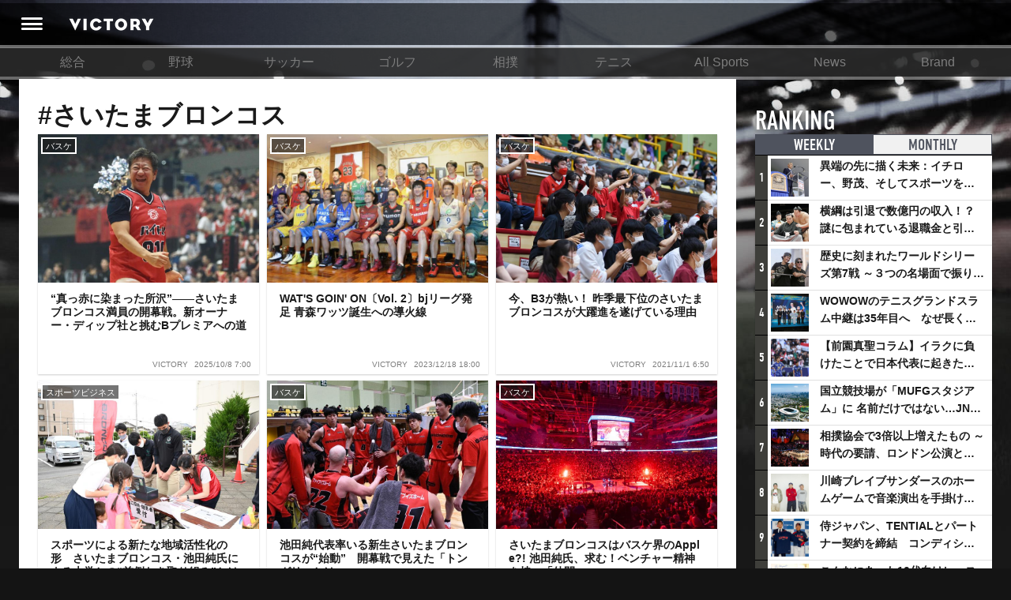

--- FILE ---
content_type: text/html; charset=utf-8
request_url: https://victorysportsnews.com/tags/3038
body_size: 12453
content:









<!DOCTYPE html>
<html lang="ja">
  <head>
    <!-- Google tag (gtag.js) -->
    <script async src="https://www.googletagmanager.com/gtag/js?id=G-R2B1DKP80L"></script>
    <script>
          window.dataLayer = window.dataLayer || [];
          function gtag(){dataLayer.push(arguments);}
          gtag('js', new Date());
          gtag('config', 'G-R2B1DKP80L');
          gtag('config', 'UA-89957035-1');
    </script>

    <script async src="//pagead2.googlesyndication.com/pagead/js/adsbygoogle.js"></script>
    <script>
            (adsbygoogle = window.adsbygoogle || []).push({
                google_ad_client: "ca-pub-8105881479443843",
                enable_page_level_ads: true
            });
    </script>
    <meta charset="utf-8">
    <meta http-equiv="X-UA-Compatible" content="IE=edge">
    <link rel="shortcut icon" href="/assets/dc0ebed6befd85a0f8536e73ccff71f2-favicon.ico">
    <meta name="viewport" content="width=device-width, initial-scale=1.0, minimum-scale=1.0, maximum-scale=1.0, user-scalable=no">
    
    <title>#さいたまブロンコス | VICTORY</title>
    <meta name="description" content="">

    <meta property="og:title" content="VICTORY">
    <meta property="og:type" content="website">
    <meta property="og:url" content="https://victorysportsnews.com/">
    <meta property="og:site_name" content="VICTORY ALL SPORTS NEWS">
    <meta property="og:description" content="新たな視点を提供するスポーツメディア「VICTORY」">
    <meta property="og:image" content="https://victorysportsnews.com/assets/images/common/f1d89c5b118d46fd0d787b00d7e5025b-ogp.jpg">
    <meta property="og:image:height" content="630">
    <meta property="og:image:width" content="1200">
    <meta property="fb:app_id" content="">
    <meta property="og:locale" content="ja_JP">

    <meta name="twitter:card" content="summary_large_image">
    <meta name="twitter:title" content="VICTORY">
    <meta name="twitter:description" content="新たな視点を提供するスポーツメディア「VICTORY」">
    <meta name="twitter:url" content="https://victorysportsnews.com/">
    <meta name="twitter:image:src" content="https://victorysportsnews.com/assets/images/common/f1d89c5b118d46fd0d787b00d7e5025b-ogp.jpg">
    <meta name="twitter:site" content="https://victorysportsnews.com/">
    <meta name="twitter:creator" content="">


    <link rel="stylesheet" href="/assets/css/f6244d0308e50290638b33a7d1b9946a-sanitize.css">
    <link rel="stylesheet" href="/assets/css/aca4af36985989487d773cf3c56cb6ee-main.css" media="screen">
    <!-- Twitter universal website tag code -->
    <script>
    !function(e,t,n,s,u,a){e.twq||(s=e.twq=function(){s.exe?s.exe.apply(s,arguments):s.queue.push(arguments);
    },s.version='1.1',s.queue=[],u=t.createElement(n),u.async=!0,u.src='//static.ads-twitter.com/uwt.js',
    a=t.getElementsByTagName(n)[0],a.parentNode.insertBefore(u,a))}(window,document,'script');
    // Insert Twitter Pixel ID and Standard Event data below
    twq('init','ny39z');
    twq('track','PageView');
    </script>
    <!-- End Twitter universal website tag code -->
  </head>
  <body>
    <div class="wrapper">
        



<header>
    <div class="header-inner">
        <a class="header-menu" href=""><i class="header-icon icon-header_menu"></i></a>
        <h1 alt="VICTORY"><a class="header-logo" href="/"></a></h1>
        <ul class="header-right-block">
            
                
                
                
            
        </ul>
    </div>
</header>
<nav class="grand-menu">
    <ul class="grand-menu-nav">
    
        
            <li class="grand-menu-nav-item"><a href="/">総合</a></li>
        
    
        
            <li class="grand-menu-nav-item"><a href="/categories/3">野球</a></li>
        
    
        
            <li class="grand-menu-nav-item"><a href="/categories/4">サッカー</a></li>
        
    
        
            <li class="grand-menu-nav-item"><a href="/categories/6">ゴルフ</a></li>
        
    
        
            <li class="grand-menu-nav-item"><a href="/categories/16">相撲</a></li>
        
    
        
            <li class="grand-menu-nav-item"><a href="/categories/7">テニス</a></li>
        
    
        
            <li class="grand-menu-nav-item"><a href="/categories/8">All Sports</a></li>
        
    
        
            <li class="grand-menu-nav-item"><a href="/categories/14">News</a></li>
        
    
        
            <li class="grand-menu-nav-item"><a href="/categories/15">Brand</a></li>
        
    
    </ul>
</nav>

        <div class="content-wrapper">
            <div class="main-column">
    <div class="article-list-page">
        <section>
            <h1 class="section-title">#さいたまブロンコス</h1>
            <h2 class="section-title"></h2>
            <ul>
            
                
                    





<li class="link-card sp-left-pc-top">
    <a class="link-card-inner" href="/articles/9067">
        <span class="link-card-image" style="background-image: url(https://s3-ap-northeast-1.amazonaws.com/vsn-p/resize_contents/9067/ec816287dec818e81a6d52fd62df1704cda814d8a76803cdadff7f9b0ab11532.jpeg)">
            <span class="article-category">バスケ</span>
            <!-- <div class="meta">
              <div class="likes likes-count">40</div>
            </div> -->
        </span>
        <span class="link-card-body">
            <h3 class="link-card-heading">“真っ赤に染まった所沢”――さいたまブロンコス満員の開幕戦。新オーナー・ディップ社と挑むBプレミアへの道</h3>

            <div class="meta">
                <span class="source">VICTORY</span>
                <time>2025/10/8 7:00</time>
            </div>
        </span>
    </a>
</li>

                
                    





<li class="link-card sp-left-pc-top">
    <a class="link-card-inner" href="/articles/8732">
        <span class="link-card-image" style="background-image: url(https://s3-ap-northeast-1.amazonaws.com/vsn-p/resize_contents/8732/811d1d362aa8e9910a8a8142a9ac8821ccf5218deb0e939cd98b078203e81e07.jpg)">
            <span class="article-category">バスケ</span>
            <!-- <div class="meta">
              <div class="likes likes-count">74</div>
            </div> -->
        </span>
        <span class="link-card-body">
            <h3 class="link-card-heading">WAT&#x27;S GOIN&#x27; ON〔Vol. 2〕bjリーグ発足 青森ワッツ誕生への導火線</h3>

            <div class="meta">
                <span class="source">VICTORY</span>
                <time>2023/12/18 18:00</time>
            </div>
        </span>
    </a>
</li>

                
                    





<li class="link-card sp-left-pc-top">
    <a class="link-card-inner" href="/articles/8172">
        <span class="link-card-image" style="background-image: url(https://s3-ap-northeast-1.amazonaws.com/vsn-p/resize_contents/8172/7f18e151644536cbc99c09e5e9a34032c092db3a64152a81b5d879353ed255d0.jpg)">
            <span class="article-category">バスケ</span>
            <!-- <div class="meta">
              <div class="likes likes-count">149</div>
            </div> -->
        </span>
        <span class="link-card-body">
            <h3 class="link-card-heading">今、B3が熱い！ 昨季最下位のさいたまブロンコスが大躍進を遂げている理由</h3>

            <div class="meta">
                <span class="source">VICTORY</span>
                <time>2021/11/1 6:50</time>
            </div>
        </span>
    </a>
</li>

                
                    





<li class="link-card sp-left-pc-top">
    <a class="link-card-inner" href="/articles/8049">
        <span class="link-card-image" style="background-image: url(https://s3-ap-northeast-1.amazonaws.com/vsn-p/resize_contents/8049/b2696cd1eb9ab212382693270bf04516c0a032f4b5bc83e9b84e82c7e14371ee.jpg)">
            <span class="article-category">スポーツビジネス</span>
            <!-- <div class="meta">
              <div class="likes likes-count">162</div>
            </div> -->
        </span>
        <span class="link-card-body">
            <h3 class="link-card-heading">スポーツによる新たな地域活性化の形　さいたまブロンコス・池田純氏による大学との“前例なき取り組み”とは</h3>

            <div class="meta">
                <span class="source">VICTORY</span>
                <time>2021/5/21 7:00</time>
            </div>
        </span>
    </a>
</li>

                
                    





<li class="link-card sp-left-pc-top">
    <a class="link-card-inner" href="/articles/7929">
        <span class="link-card-image" style="background-image: url(https://s3-ap-northeast-1.amazonaws.com/vsn-p/resize_contents/7929/1d66b0b78b56216b2e752ec80939da1743234f521e44e0754729efd900a314c6.jpg)">
            <span class="article-category">バスケ</span>
            <!-- <div class="meta">
              <div class="likes likes-count">90</div>
            </div> -->
        </span>
        <span class="link-card-body">
            <h3 class="link-card-heading">池田純代表率いる新生さいたまブロンコスが“始動”　開幕戦で見えた「トンガリ」とは</h3>

            <div class="meta">
                <span class="source">VICTORY</span>
                <time>2021/1/29 6:50</time>
            </div>
        </span>
    </a>
</li>

                
                    





<li class="link-card sp-left-pc-top">
    <a class="link-card-inner" href="/articles/7811">
        <span class="link-card-image" style="background-image: url(https://s3-ap-northeast-1.amazonaws.com/vsn-p/resize_contents/7811/5aa5c0fe341a9945db37019c0a5ec66421db7de1176ec84efad7b548950a3ab7.jpg)">
            <span class="article-category">バスケ</span>
            <!-- <div class="meta">
              <div class="likes likes-count">120</div>
            </div> -->
        </span>
        <span class="link-card-body">
            <h3 class="link-card-heading">さいたまブロンコスはバスケ界のApple?! 池田純氏、求む！ベンチャー精神を持つ「仲間」</h3>

            <div class="meta">
                <span class="source">VICTORY</span>
                <time>2020/10/21 7:00</time>
            </div>
        </span>
    </a>
</li>

                
                    





<li class="link-card sp-left-pc-top">
    <a class="link-card-inner" href="/articles/7810">
        <span class="link-card-image" style="background-image: url(https://s3-ap-northeast-1.amazonaws.com/vsn-p/resize_contents/7810/7b384fe067ee37fa6a4cf6dc4f4fdf56ac82a02017e36891e0673c8312980f3b.png)">
            <span class="article-category">バスケ</span>
            <!-- <div class="meta">
              <div class="likes likes-count">160</div>
            </div> -->
        </span>
        <span class="link-card-body">
            <h3 class="link-card-heading">【求人情報】B3さいたまブロンコス（営業・運営）</h3>

            <div class="meta">
                <span class="source">VICTORY</span>
                <time>2020/10/21 7:00</time>
            </div>
        </span>
    </a>
</li>

                
                    





<li class="link-card sp-left-pc-top">
    <a class="link-card-inner" href="/articles/7808">
        <span class="link-card-image" style="background-image: url(https://s3-ap-northeast-1.amazonaws.com/vsn-p/resize_contents/7808/ff3f02d2307f30d337058c68bb0a13081b0c02e0ee4a5f7d97aa4b9e02df9586.jpg)">
            <span class="article-category">バスケットボール</span>
            <!-- <div class="meta">
              <div class="likes likes-count">110</div>
            </div> -->
        </span>
        <span class="link-card-body">
            <h3 class="link-card-heading">バスケ界のレジェンド、折茂武彦が語る　“レバンガ北海道”再建への道のり</h3>

            <div class="meta">
                <span class="source">VICTORY</span>
                <time>2020/10/20 17:00</time>
            </div>
        </span>
    </a>
</li>

                
                    





<li class="link-card sp-left-pc-top">
    <a class="link-card-inner" href="/articles/7787">
        <span class="link-card-image" style="background-image: url(https://s3-ap-northeast-1.amazonaws.com/vsn-p/resize_contents/7787/d6df39a8f92a4da245ca0c30d970efc87d3d75e9969d71f2902bb51dd52c814b.jpg)">
            <span class="article-category">オールスポーツ</span>
            <!-- <div class="meta">
              <div class="likes likes-count">103</div>
            </div> -->
        </span>
        <span class="link-card-body">
            <h3 class="link-card-heading">VICTORY スポーツ選手が喜ぶアスリート飯　第8回『ごぼうシェイク』</h3>

            <div class="meta">
                <span class="source">VICTORY</span>
                <time>2020/9/16 17:00</time>
            </div>
        </span>
    </a>
</li>

                
                    





<li class="link-card sp-left-pc-top">
    <a class="link-card-inner" href="/articles/7784">
        <span class="link-card-image" style="background-image: url(https://s3-ap-northeast-1.amazonaws.com/vsn-p/resize_contents/7784/e54823aa1ea316c47faf1ff6ab31451494ecb60f79241c47f8831d97f4bd6b2d.jpg)">
            <span class="article-category">卓球</span>
            <!-- <div class="meta">
              <div class="likes likes-count">119</div>
            </div> -->
        </span>
        <span class="link-card-body">
            <h3 class="link-card-heading">VICTORY スポーツ選手が喜ぶアスリート飯　第7回 松下浩二氏が愛する『CoCo壱番屋のカレー』</h3>

            <div class="meta">
                <span class="source">VICTORY</span>
                <time>2020/9/11 7:10</time>
            </div>
        </span>
    </a>
</li>

                
                    





<li class="link-card sp-left-pc-top">
    <a class="link-card-inner" href="/articles/7782">
        <span class="link-card-image" style="background-image: url(https://s3-ap-northeast-1.amazonaws.com/vsn-p/resize_contents/7782/6cced996397b55e9e97c95df8c9f9cc4da4d5795596d9d0d165cb57d663f6d20.jpg)">
            <span class="article-category">オールスポーツ</span>
            <!-- <div class="meta">
              <div class="likes likes-count">222</div>
            </div> -->
        </span>
        <span class="link-card-body">
            <h3 class="link-card-heading">VICTORY スポーツ選手が喜ぶアスリート飯　第6回 『ネバネバ丼』</h3>

            <div class="meta">
                <span class="source">VICTORY</span>
                <time>2020/9/9 17:00</time>
            </div>
        </span>
    </a>
</li>

                
                    





<li class="link-card sp-left-pc-top">
    <a class="link-card-inner" href="/articles/7762">
        <span class="link-card-image" style="background-image: url(https://s3-ap-northeast-1.amazonaws.com/vsn-p/resize_contents/7762/74a9edbbd1f7bb17f5d963c2d21faacc420ec908457ca206fb8a7aa6b928afff.jpg)">
            <span class="article-category">オールスポーツ</span>
            <!-- <div class="meta">
              <div class="likes likes-count">61</div>
            </div> -->
        </span>
        <span class="link-card-body">
            <h3 class="link-card-heading">スポーツを心から楽しむことができない…。そんな「特別な夏」をどう乗り切るか？</h3>

            <div class="meta">
                <span class="source">VICTORY</span>
                <time>2020/8/18 17:10</time>
            </div>
        </span>
    </a>
</li>

                
                    





<li class="link-card sp-left-pc-top">
    <a class="link-card-inner" href="/articles/7751">
        <span class="link-card-image" style="background-image: url(https://s3-ap-northeast-1.amazonaws.com/vsn-p/resize_contents/7751/5e113cee515dc420253fdcf1853d4ddb238097c850b2010b2c601eab5676f053.jpg)">
            <span class="article-category">バスケ</span>
            <!-- <div class="meta">
              <div class="likes likes-count">169</div>
            </div> -->
        </span>
        <span class="link-card-body">
            <h3 class="link-card-heading"> B2群馬社長からB3バイスチェアマンに転身した理由 さいたまブロンコス・北川裕崇氏インタビュー</h3>

            <div class="meta">
                <span class="source">VICTORY</span>
                <time>2020/8/3 7:00</time>
            </div>
        </span>
    </a>
</li>

                
                    





<li class="link-card sp-left-pc-top">
    <a class="link-card-inner" href="/articles/7740">
        <span class="link-card-image" style="background-image: url(https://s3-ap-northeast-1.amazonaws.com/vsn-p/resize_contents/7740/2cdacdf87dec8fab4b252b81269106926c6aaa3133f033011ad026a656d57599.jpg)">
            <span class="article-category">野球</span>
            <!-- <div class="meta">
              <div class="likes likes-count">81</div>
            </div> -->
        </span>
        <span class="link-card-body">
            <h3 class="link-card-heading">VICTORY スポーツ選手が喜ぶアスリート飯　第4回『サムギョプサル』</h3>

            <div class="meta">
                <span class="source">VICTORY</span>
                <time>2020/7/24 8:00</time>
            </div>
        </span>
    </a>
</li>

                
                    





<li class="link-card sp-left-pc-top">
    <a class="link-card-inner" href="/articles/7732">
        <span class="link-card-image" style="background-image: url(https://s3-ap-northeast-1.amazonaws.com/vsn-p/resize_contents/7732/8788bd7c89394c4aa27310e5c5dafdc6a0cd2a572b714e385c1f2c8d9e878660.jpg)">
            <span class="article-category">バスケットボール</span>
            <!-- <div class="meta">
              <div class="likes likes-count">180</div>
            </div> -->
        </span>
        <span class="link-card-body">
            <h3 class="link-card-heading">B2群馬の立役者である前社長が異例の転身！ B3さいたまブロンコスの新バイスチェアマンに就任</h3>

            <div class="meta">
                <span class="source">VICTORY</span>
                <time>2020/7/14 17:30</time>
            </div>
        </span>
    </a>
</li>

                
                    





<li class="link-card sp-left-pc-top">
    <a class="link-card-inner" href="/articles/7729">
        <span class="link-card-image" style="background-image: url(https://s3-ap-northeast-1.amazonaws.com/vsn-p/resize_contents/7729/0a3151a453e80001066a86801d5a3605af417aa0a20feca75b0d9d8c7347b0c8.jpg)">
            <span class="article-category">バスケットボール</span>
            <!-- <div class="meta">
              <div class="likes likes-count">148</div>
            </div> -->
        </span>
        <span class="link-card-body">
            <h3 class="link-card-heading">B3・さいたまブロンコスのロゴはなぜグリーンから赤へと変わったのか？</h3>

            <div class="meta">
                <span class="source">VICTORY</span>
                <time>2020/7/8 17:30</time>
            </div>
        </span>
    </a>
</li>

                
                    





<li class="link-card sp-left-pc-top">
    <a class="link-card-inner" href="/articles/7723">
        <span class="link-card-image" style="background-image: url(https://s3-ap-northeast-1.amazonaws.com/vsn-p/resize_contents/7723/7e91292bc561f7c9351406e1bbf3a3e0a78fa32a264a1ffdd25951efc99d412b.jpg)">
            <span class="article-category">バスケットボール</span>
            <!-- <div class="meta">
              <div class="likes likes-count">95</div>
            </div> -->
        </span>
        <span class="link-card-body">
            <h3 class="link-card-heading">さいたまブロンコスが挑む選手との新たな契約の形・その2 「選手兼アカデミーコーチ兼営業マン 田中良拓」</h3>

            <div class="meta">
                <span class="source">VICTORY</span>
                <time>2020/7/2 7:00</time>
            </div>
        </span>
    </a>
</li>

                
            
            </ul>
            <div class="clearfix"></div>
            <nav class="pagination-wrapper">
                
                
                    <a class="pager pager-link pager-previous disable"><i class="icon-arrow_left"></i></a>
                
                
                    
                        <li class="pager active"><a class="pager-link">1</a></li>
                    
                
                
                    <a class="pager pager-link pager-next disable"><i class="icon-arrow_right"></i></a>
                
                
            </nav>
        </section>
    </div>

</div>
            <div class="sub-column">
<div class="sub-column-top"></div>
<div class="sub-column-middle">
  
  

<section class="ranking-in-sub">
    <h2>RANKING <span class="title-annotation">記事ランキング</span></h2>
    <ul class="ranking-tabs">
        
        <li class="tab-item ranking-tab-item active"><a href="#ranking-weekly">WEEKLY</a></li>
        <li class="tab-item ranking-tab-item"><a href="#ranking-monthly">MONTHLY</a></li>
    </ul>
    
    <ul class="ranking-items active" id="ranking-weekly">
            
            <li class="link-card left-image">
                <span class="ranking-icon">1</span>
                <a class="link-card-inner" href="/articles/9057">
                    <span class="link-card-image" style="background-image: url(https://s3-ap-northeast-1.amazonaws.com/vsn-p/resize_contents/9057/6051bd4ae7743207203dd5549f000b392c3ea3b11d1a8b4b4052964b4a6dc268.jpg)"></span>
                    <span class="link-card-body">
                        <h3 class="link-card-heading">異端の先に描く未来：イチロー、野茂、そしてスポーツを支える科学界の挑戦</h3>
                    </span>
                </a>
            </li>
        
            <li class="link-card left-image">
                <span class="ranking-icon">2</span>
                <a class="link-card-inner" href="/articles/7327">
                    <span class="link-card-image" style="background-image: url(https://s3-ap-northeast-1.amazonaws.com/vsn-p/resize_contents/7327/e71d445e61d91472c6cdaf1fb7b549a5311a979b9755a0510df112d441cf2741.jpg)"></span>
                    <span class="link-card-body">
                        <h3 class="link-card-heading">横綱は引退で数億円の収入！？謎に包まれている退職金と引退相撲興行</h3>
                    </span>
                </a>
            </li>
        
            <li class="link-card left-image">
                <span class="ranking-icon">3</span>
                <a class="link-card-inner" href="/articles/9083">
                    <span class="link-card-image" style="background-image: url(https://s3-ap-northeast-1.amazonaws.com/vsn-p/resize_contents/9083/ed490b91800cf236f0a62885f63c3b67d11a9e9b9178c64b8acbc09e75dff252.jpg)"></span>
                    <span class="link-card-body">
                        <h3 class="link-card-heading">歴史に刻まれたワールドシリーズ第7戦 ～３つの名場面で振り返る～</h3>
                    </span>
                </a>
            </li>
        
            <li class="link-card left-image">
                <span class="ranking-icon">4</span>
                <a class="link-card-inner" href="/articles/9082">
                    <span class="link-card-image" style="background-image: url(https://s3-ap-northeast-1.amazonaws.com/vsn-p/resize_contents/9082/6975aa14befb2ae68d953ca9a799db406bb78b049ed9a8e081e14dc3aaee0c38.jpeg)"></span>
                    <span class="link-card-body">
                        <h3 class="link-card-heading">WOWOWのテニスグランドスラム中継は35年目へ　なぜ長く続けてこられたのか？そして今後の課題は？</h3>
                    </span>
                </a>
            </li>
        
            <li class="link-card left-image">
                <span class="ranking-icon">5</span>
                <a class="link-card-inner" href="/articles/8776">
                    <span class="link-card-image" style="background-image: url(https://s3-ap-northeast-1.amazonaws.com/vsn-p/resize_contents/8776/bbd66344d520765f639b383289e62e64fd2d8de55850398c3252f8d6e523eff2.jpg)"></span>
                    <span class="link-card-body">
                        <h3 class="link-card-heading">【前園真聖コラム】イラクに負けたことで日本代表に起きたプラスとは</h3>
                    </span>
                </a>
            </li>
        
            <li class="link-card left-image">
                <span class="ranking-icon">6</span>
                <a class="link-card-inner" href="/articles/9079">
                    <span class="link-card-image" style="background-image: url(https://s3-ap-northeast-1.amazonaws.com/vsn-p/resize_contents/9079/47c671fcf80746abdea15fc2f9ec84da766cd7ca3b8e33f9864db32e472ce08c.jpeg)"></span>
                    <span class="link-card-body">
                        <h3 class="link-card-heading">国立競技場が「MUFGスタジアム」に 名前だけではない…JNSEとMUFGが“共創”し描く地域活性化・社会価値創造の近未来図とは</h3>
                    </span>
                </a>
            </li>
        
            <li class="link-card left-image">
                <span class="ranking-icon">7</span>
                <a class="link-card-inner" href="/articles/9080">
                    <span class="link-card-image" style="background-image: url(https://s3-ap-northeast-1.amazonaws.com/vsn-p/resize_contents/9080/e4cc7154795982235529a060ef48446639d2e22e67054a3ae89600d28566393d.jpg)"></span>
                    <span class="link-card-body">
                        <h3 class="link-card-heading">相撲協会で3倍以上増えたもの ～時代の要請、ロンドン公演と古式大相撲</h3>
                    </span>
                </a>
            </li>
        
            <li class="link-card left-image">
                <span class="ranking-icon">8</span>
                <a class="link-card-inner" href="/articles/9081">
                    <span class="link-card-image" style="background-image: url(https://s3-ap-northeast-1.amazonaws.com/vsn-p/resize_contents/9081/1964e0632a48ffb3f1ace3b7bfe726e826976d671c8cc5a0fa53efbbd701b2b5.jpeg)"></span>
                    <span class="link-card-body">
                        <h3 class="link-card-heading">川崎ブレイブサンダースのホームゲームで音楽演出を手掛けるスチャダラパーが川崎新！アリーナシティ・プロジェクトを語る 「楽しみでしかないでしょ。川崎は、ずっと成長曲線だから」</h3>
                    </span>
                </a>
            </li>
        
            <li class="link-card left-image">
                <span class="ranking-icon">9</span>
                <a class="link-card-inner" href="/articles/9084">
                    <span class="link-card-image" style="background-image: url(https://s3-ap-northeast-1.amazonaws.com/vsn-p/resize_contents/9084/178405392fe0a21baa25f8c5bf1b91a770952a8d69ab5e55040a3c311e21d5cf.jpeg)"></span>
                    <span class="link-card-body">
                        <h3 class="link-card-heading">侍ジャパン、TENTIALとパートナー契約を締結　コンディショニングで世界一へ</h3>
                    </span>
                </a>
            </li>
        
            <li class="link-card left-image">
                <span class="ranking-icon">10</span>
                <a class="link-card-inner" href="/articles/9072">
                    <span class="link-card-image" style="background-image: url(https://s3-ap-northeast-1.amazonaws.com/vsn-p/resize_contents/9072/413627117f8d97364505bb2351db125794dc9ca18a47b10b295079445b01363b.jpeg)"></span>
                    <span class="link-card-body">
                        <h3 class="link-card-heading">こんなにあった10代向けレッスンの共通点 ～ゴルフ宮里藍とバドミントン藤井瑞希が示したもの</h3>
                    </span>
                </a>
            </li>
        
    </ul>
    <ul class="ranking-items" id="ranking-monthly">
    
        <li class="link-card left-image">
            <span class="ranking-icon">1</span>
            <a class="link-card-inner" href="/articles/8776">
                <span class="link-card-image" style="background-image: url(https://s3-ap-northeast-1.amazonaws.com/vsn-p/resize_contents/8776/bbd66344d520765f639b383289e62e64fd2d8de55850398c3252f8d6e523eff2.jpg)"></span>
                <span class="link-card-body">
                    <h3 class="link-card-heading">【前園真聖コラム】イラクに負けたことで日本代表に起きたプラスとは</h3>
                </span>
            </a>
        </li>
    
        <li class="link-card left-image">
            <span class="ranking-icon">2</span>
            <a class="link-card-inner" href="/articles/7327">
                <span class="link-card-image" style="background-image: url(https://s3-ap-northeast-1.amazonaws.com/vsn-p/resize_contents/7327/e71d445e61d91472c6cdaf1fb7b549a5311a979b9755a0510df112d441cf2741.jpg)"></span>
                <span class="link-card-body">
                    <h3 class="link-card-heading">横綱は引退で数億円の収入！？謎に包まれている退職金と引退相撲興行</h3>
                </span>
            </a>
        </li>
    
        <li class="link-card left-image">
            <span class="ranking-icon">3</span>
            <a class="link-card-inner" href="/articles/4337">
                <span class="link-card-image" style="background-image: url(https://s3-ap-northeast-1.amazonaws.com/vsn-p/resize_contents/4337/618893560f5b3890bed5c1f35bca3fb0680dfc17b7ee89d3a11f1f475a270f77.jpg)"></span>
                <span class="link-card-body">
                    <h3 class="link-card-heading">アイスホッケーでは、なぜ殴り合いが許されるのか？　驚きの「ファイティング」ルールについて</h3>
                </span>
            </a>
        </li>
    
        <li class="link-card left-image">
            <span class="ranking-icon">4</span>
            <a class="link-card-inner" href="/articles/9103">
                <span class="link-card-image" style="background-image: url(https://s3-ap-northeast-1.amazonaws.com/vsn-p/resize_contents/9103/8b537501431edd52062d1bab855e3fad8e700c33352a826f01eec38ff3d80a28.jpg)"></span>
                <span class="link-card-body">
                    <h3 class="link-card-heading">日本一早い？ 横浜DeNAベイスターズの2026年スタメン予想 セイバーメトリクスでベスト布陣を考察</h3>
                </span>
            </a>
        </li>
    
        <li class="link-card left-image">
            <span class="ranking-icon">5</span>
            <a class="link-card-inner" href="/articles/9083">
                <span class="link-card-image" style="background-image: url(https://s3-ap-northeast-1.amazonaws.com/vsn-p/resize_contents/9083/ed490b91800cf236f0a62885f63c3b67d11a9e9b9178c64b8acbc09e75dff252.jpg)"></span>
                <span class="link-card-body">
                    <h3 class="link-card-heading">歴史に刻まれたワールドシリーズ第7戦 ～３つの名場面で振り返る～</h3>
                </span>
            </a>
        </li>
    
        <li class="link-card left-image">
            <span class="ranking-icon">6</span>
            <a class="link-card-inner" href="/articles/9079">
                <span class="link-card-image" style="background-image: url(https://s3-ap-northeast-1.amazonaws.com/vsn-p/resize_contents/9079/47c671fcf80746abdea15fc2f9ec84da766cd7ca3b8e33f9864db32e472ce08c.jpeg)"></span>
                <span class="link-card-body">
                    <h3 class="link-card-heading">国立競技場が「MUFGスタジアム」に 名前だけではない…JNSEとMUFGが“共創”し描く地域活性化・社会価値創造の近未来図とは</h3>
                </span>
            </a>
        </li>
    
        <li class="link-card left-image">
            <span class="ranking-icon">7</span>
            <a class="link-card-inner" href="/articles/9081">
                <span class="link-card-image" style="background-image: url(https://s3-ap-northeast-1.amazonaws.com/vsn-p/resize_contents/9081/1964e0632a48ffb3f1ace3b7bfe726e826976d671c8cc5a0fa53efbbd701b2b5.jpeg)"></span>
                <span class="link-card-body">
                    <h3 class="link-card-heading">川崎ブレイブサンダースのホームゲームで音楽演出を手掛けるスチャダラパーが川崎新！アリーナシティ・プロジェクトを語る 「楽しみでしかないでしょ。川崎は、ずっと成長曲線だから」</h3>
                </span>
            </a>
        </li>
    
        <li class="link-card left-image">
            <span class="ranking-icon">8</span>
            <a class="link-card-inner" href="/articles/8976">
                <span class="link-card-image" style="background-image: url(https://s3-ap-northeast-1.amazonaws.com/vsn-p/resize_contents/8976/4b24c8673cf015559568f1a7c814867e929c636164d16959c674005c536329d7.jpg)"></span>
                <span class="link-card-body">
                    <h3 class="link-card-heading">オンラインカジノという賭博とアスリートの危うい関係性</h3>
                </span>
            </a>
        </li>
    
        <li class="link-card left-image">
            <span class="ranking-icon">9</span>
            <a class="link-card-inner" href="/articles/9080">
                <span class="link-card-image" style="background-image: url(https://s3-ap-northeast-1.amazonaws.com/vsn-p/resize_contents/9080/e4cc7154795982235529a060ef48446639d2e22e67054a3ae89600d28566393d.jpg)"></span>
                <span class="link-card-body">
                    <h3 class="link-card-heading">相撲協会で3倍以上増えたもの ～時代の要請、ロンドン公演と古式大相撲</h3>
                </span>
            </a>
        </li>
    
        <li class="link-card left-image">
            <span class="ranking-icon">10</span>
            <a class="link-card-inner" href="/articles/9057">
                <span class="link-card-image" style="background-image: url(https://s3-ap-northeast-1.amazonaws.com/vsn-p/resize_contents/9057/6051bd4ae7743207203dd5549f000b392c3ea3b11d1a8b4b4052964b4a6dc268.jpg)"></span>
                <span class="link-card-body">
                    <h3 class="link-card-heading">異端の先に描く未来：イチロー、野茂、そしてスポーツを支える科学界の挑戦</h3>
                </span>
            </a>
        </li>
    
    </ul>
    <div class="readmore-wrapper readmore-recommend"><a class="readmore" href="/rankings">VIEW MORE</a></div>
</section>

  <!-- 

 -->
  <!-- 
<section class="pro_crix">
  <h2>RECENT COMMENTS</h2>
  <ul class="recommend-items">
    
      
<li class="link-card">
<a class="link-card-inner" href="/articles/4339">
    <span class="link-card-top-unit"><span class="link-card-image" style="background-image: url(https://s3-ap-northeast-1.amazonaws.com/vsn-p/profile/17976/72858157f24a305897780f495e6539ba19d5936b2a445606da9395bd12c12855.jpg)"></span>
        <span class="link-card-body">
            <span class="name-job-title">
                <span class="name">視界不良のアライさん</span>
                

    
    
    


            </span>
            <span class="job-title"></span>
            <h3 class="link-card-heading">サッカーをやってた子は野球が下手だが、野球をやってた子はサッカーもうまい、というのはなぜだろうか？
学校の体育の授業では、サッカーはやるけど野球はあまりやらない学校が多い。
だから野球をやってた子はサッカーできるけど、サッカーやってた子は野球をやる機会がほぼなかったのだから野球が下手なのは当たり前で、サッカーの特性が原因と言っていいのだろうか？</h3>
        </span>
    </span>
    <span class="link-card-bottom-unit">
        <span class="article-pickup">
            <span class="article-category">サッカー</span>
            <h4 class="article-title">サッカー“しか”やらない子は、どうなるのか？　小俣よしのぶ（後編）</h4>
        </span>
    </span>
</a>
</li>

    
      
<li class="link-card">
<a class="link-card-inner" href="/articles/8463">
    <span class="link-card-top-unit"><span class="link-card-image" style="background-image: url(https://s3-ap-northeast-1.amazonaws.com/vsn-p/profile/18079/e3b0c44298fc1c149afbf4c8996fb92427ae41e4649b934ca495991b7852b855.jpeg)"></span>
        <span class="link-card-body">
            <span class="name-job-title">
                <span class="name">マルコーン or ぽんちゃい(山田　14番)</span>
                

    
    
    


            </span>
            <span class="job-title"></span>
            <h3 class="link-card-heading">駒野は　高体連じゃね?　少なくともジュビロユースじゃない</h3>
        </span>
    </span>
    <span class="link-card-bottom-unit">
        <span class="article-pickup">
            <span class="article-category">サッカー</span>
            <h4 class="article-title">高校サッカーとクラブユースが混在する日本。そのメリット、デメリットとは？</h4>
        </span>
    </span>
</a>
</li>

    
      
<li class="link-card">
<a class="link-card-inner" href="/articles/8357">
    <span class="link-card-top-unit"><span class="link-card-image" style="background-image: url(https://s3-ap-northeast-1.amazonaws.com/vsn-p/profile/18040/698c375d3fb9e820aa49190401cfd01b46efdfa77e8936ad14ec9baf3d399fff.png)"></span>
        <span class="link-card-body">
            <span class="name-job-title">
                <span class="name">ゆうひ</span>
                

    
    
    


            </span>
            <span class="job-title"></span>
            <h3 class="link-card-heading">素晴らしい記事をありがとうございます。
シェアさせて頂きます。よろしくお願いいたします。</h3>
        </span>
    </span>
    <span class="link-card-bottom-unit">
        <span class="article-pickup">
            <span class="article-category">フィギュアスケート</span>
            <h4 class="article-title">引退ではなく新たな一歩のスタートへ。羽生結弦という存在が見せた葛藤と決意とは</h4>
        </span>
    </span>
</a>
</li>

    
      
<li class="link-card">
<a class="link-card-inner" href="/articles/8357">
    <span class="link-card-top-unit"><span class="link-card-image" style="background-image: url(https://s3-ap-northeast-1.amazonaws.com/vsn-p/profile/18016/729eee471f19bb895e05e8b50601383fc4b7cf8118b24911a119fac87f0468f8.jpg)"></span>
        <span class="link-card-body">
            <span class="name-job-title">
                <span class="name">サキ 中村</span>
                

    
    
    


            </span>
            <span class="job-title"></span>
            <h3 class="link-card-heading">応援しています</h3>
        </span>
    </span>
    <span class="link-card-bottom-unit">
        <span class="article-pickup">
            <span class="article-category">フィギュアスケート</span>
            <h4 class="article-title">引退ではなく新たな一歩のスタートへ。羽生結弦という存在が見せた葛藤と決意とは</h4>
        </span>
    </span>
</a>
</li>

    
      
<li class="link-card">
<a class="link-card-inner" href="/articles/7067">
    <span class="link-card-top-unit"><span class="link-card-image" style="background-image: url(https://s3-ap-northeast-1.amazonaws.com/vsn-p/profile/18006/729eee471f19bb895e05e8b50601383fc4b7cf8118b24911a119fac87f0468f8.jpg)"></span>
        <span class="link-card-body">
            <span class="name-job-title">
                <span class="name">香田尚人</span>
                

    
    
    


            </span>
            <span class="job-title"></span>
            <h3 class="link-card-heading">私も同感です</h3>
        </span>
    </span>
    <span class="link-card-bottom-unit">
        <span class="article-pickup">
            <span class="article-category">野球</span>
            <h4 class="article-title">「DH制」とっととセ・リーグでも採用しやがれ！</h4>
        </span>
    </span>
</a>
</li>

    
      
<li class="link-card">
<a class="link-card-inner" href="/articles/8250">
    <span class="link-card-top-unit"><span class="link-card-image" style="background-image: url(https://s3-ap-northeast-1.amazonaws.com/vsn-p/profile/17968/819e72ef0050676b86160b6fbd0b39b47fbb13a8e10e69c299cbe1ad848d23df.png)"></span>
        <span class="link-card-body">
            <span class="name-job-title">
                <span class="name">real deal</span>
                

    
    
    


            </span>
            <span class="job-title"></span>
            <h3 class="link-card-heading">【この記事は間違いです】
スポニチは最初の報道を訂正し、NHKが全放映権の５０％を電通に対して支払う事を昨年の段階で決定済みで、今年に入ってから、残りの半分の大部分をABEMAが電通に支払う事で合意した、というモノに変更されてました。つまり、ＮＨＫやフジテレビは、電通から購入したのであり、ＡＢＥＭＡからは何も購入してません。&ldquo;&ldquo;サブライセンス&rdquo;&rdquo;という表現は明らかに間違いです。記事タイトルそのままに、謝罪もなく、さらっと記事の内容を大幅に改変するスポニチは最悪ですが、最初の間違った報道を、そのまま引用して後追い報道しちゃうメディアも、反省が必要ですね。この記事も、訂正しましょう。</h3>
        </span>
    </span>
    <span class="link-card-bottom-unit">
        <span class="article-pickup">
            <span class="article-category">サッカー</span>
            <h4 class="article-title">サブスク、ペイパービュー。ネットの有料放送へとシフトするスポーツビジネスと裏にあるITマネー</h4>
        </span>
    </span>
</a>
</li>

    
  </ul>
  <div class="readmore-wrapper readmore-recommend"><a class="readmore" href="/comment">VIEW MORE</a></div>
</section>
 -->
   
  
  <div class="sub-column-middle-ad">
    <script async src="//pagead2.googlesyndication.com/pagead/js/adsbygoogle.js"></script>
      <!-- VICTORY-SubColumn-1 -->
    <ins class="adsbygoogle"
    style="display:inline-block;width:300px;height:250px"
    data-ad-client="ca-pub-8105881479443843"
    data-ad-slot="6890587554"></ins>
    <script>
      [].forEach.call(document.querySelectorAll('.wrapper .adsbygoogle'), function(){
        (adsbygoogle = window.adsbygoogle || []).push({});
      });
    </script>
  </div>


</div>

</div>
        </div>

        

        



<!-- <div class="social-bar-wrapper">
  <div id="fixed-share">
    <div class="social-button-bar footer-social-share">
      <ul class="social-buttons nav navbar-nav">
        <li>
          <div class="fb-like" data-href="https://victorysportsnews.com/" data-layout="button" data-size="large" data-action="like" data-show-faces="true"></div>
        </li>
        <li>
          <div class="fb-share-button" data-size="large" data-layout="button" data-href="https://victorysportsnews.com/" data-mobile-iframe="false"><a class="fb-xfbml-parse-ignore" target="_blank" href="https://www.facebook.com/sharer/sharer.php?u=https%3A%2F%2Fvictorysportsnews.coml&amp;src=sdkpreparse">&#x30B7;&#x30A7;&#x30A2;</a></div>
        </li>
        <li><a class="twitter-share-button" href="http://twitter.com/share?text=Victory Sports News &amp;hashtags=Victory" data-size="large" data-url="https://victorysportsnews.com/" onClick="window.open(encodeURI(decodeURI('https://victorysportsnews.com')), 'tweetwindow', 'width=650, height=470, personalbar=0, toolbar=0, scrollbars=1, sizable=1'); return false;" rel="nofollow"></a></li>
      </ul>
    </div>
  </div>
</div> -->
<footer class="footer">
  <div class="footer-inner">
    <div class="footer-logo-wrapper"><a class="footer-logo" alt="VICTORY ALL SPORTS NEWS" href="/"></a></div>
    <section class="footer-links footer-link-category">
      <h2 class="footer-links-title">CATEGORY</h2>
      <ul>
        
          <li><a href="/">総合</a></li>
        
          <li><a href="/categories/3">野球</a></li>
        
          <li><a href="/categories/4">サッカー</a></li>
        
          <li><a href="/categories/6">ゴルフ</a></li>
        
          <li><a href="/categories/16">相撲</a></li>
        
          <li><a href="/categories/7">テニス</a></li>
        
          <li><a href="/categories/8">All Sports</a></li>
        
          <li><a href="/categories/14">News</a></li>
        
          <li><a href="/categories/15">Brand</a></li>
        
      </ul>
    </section>

    <section class="footer-links footer-link-content">
      <h2 class="footer-links-title">CONTENT</h2>
      <ul>
          <li><a href="/series">特集一覧</a></li>
          <li><a href="/directory">アスリート名鑑</a></li>
      </ul>
    </section>

    <section class="footer-links footer-link-about">
      <h2 class="footer-links-title">ABOUT</h2>
      <ul>


        <li><a href="mailto:info@victorysportsnews.jp">お問い合わせ</a></li>
        <li><a href="/lib/privacy_policy">プライバシーポリシー</a></li>
        <li><a href="/lib/company">運営会社</a></li>
        
      </ul>
      <h2 class="footer-links-title">FIND US ON</h2>
      <div class="footer-sns"><a class="footer-sns-link" href="https://www.facebook.com/victorysportsnews/" target="_blank"> <i class="icon-facebook"> </i></a><a class="footer-sns-link" href="https://x.com/V_sportsnews" target="_blank">
        <!-- <i class="icon-twitter"> </i> -->
        <svg width="16" height="16" viewBox="0 0 24 24" fill="currentColor" style="vertical-align: 1px;">
          <path d="M18.244 2.25h3.308l-7.227 8.26 8.502 11.24H16.17l-5.214-6.817L4.99 21.75H1.68l7.73-8.835L1.254 2.25H8.08l4.713 6.231zm-1.161 17.52h1.833L7.084 4.126H5.117z"/>
        </svg>
      </a></div>
      <div class="footer-links-sns"><span class="row"></span></div>
    </section>
  </div>
  <p class="copyrights">© Copyright VICTORY SPORTS NEWS. All Rights Reserved.</p>
  

<div class="sidemenu-wrapper">
  <div class="sidemenu-shadow"></div>
  <aside class="sidemenu-container">
    <ul class="sidemenu">
      <li class="sidemenu-item"><a class="sidemenu-item" href="/"><i class="icon-menu_home"></i>ホーム</a></li>
      <li class="sidemenu-item"><a class="sidemenu-item" href="/series"><i class="icon-series"></i>特集一覧</a></li>
      <li class="sidemenu-item"><a class="sidemenu-item" href="/rankings"><i class="icon-menu_score"></i>ランキング</a></li>
      
      <!-- <li class="sidemenu-item"><a class="sidemenu-item" href="/procrix"><i class="icon-menu_procrix"></i>PRO CRIX おすすめ</a></li> -->
      
      <li class="sidemenu-item"><a class="sidemenu-item" href="mailto:info@victorysportsnews.jp"><i class="icon-menu_contact"></i>お問い合わせ</a></li>
      <li class="sidemenu-item"><a class="sidemenu-item" href="/lib/privacy_policy"><i class="icon-twitter_privacypolicy"></i>プライバシーポリシー</a></li>
      <li class="sidemenu-item"><a class="sidemenu-item" href="/lib/company"><i class="icon-menu_company"></i>運営会社</a></li>
    </ul>
    
        
      <!-- <div class="sidemenu-item bottom"><a class="sidemenu-item login-btn" href="#"><i class="icon-login"></i>ログイン</a></div> -->
    
  </aside>
</div>

</footer>

    </div>
    

<div class="sidemenu-wrapper">
  <div class="sidemenu-shadow"></div>
  <aside class="sidemenu-container">
    <ul class="sidemenu">
      <li class="sidemenu-item"><a class="sidemenu-item" href="/"><i class="icon-menu_home"></i>ホーム</a></li>
      <li class="sidemenu-item"><a class="sidemenu-item" href="/series"><i class="icon-series"></i>特集一覧</a></li>
      <li class="sidemenu-item"><a class="sidemenu-item" href="/rankings"><i class="icon-menu_score"></i>ランキング</a></li>
      
      <!-- <li class="sidemenu-item"><a class="sidemenu-item" href="/procrix"><i class="icon-menu_procrix"></i>PRO CRIX おすすめ</a></li> -->
      
      <li class="sidemenu-item"><a class="sidemenu-item" href="mailto:info@victorysportsnews.jp"><i class="icon-menu_contact"></i>お問い合わせ</a></li>
      <li class="sidemenu-item"><a class="sidemenu-item" href="/lib/privacy_policy"><i class="icon-twitter_privacypolicy"></i>プライバシーポリシー</a></li>
      <li class="sidemenu-item"><a class="sidemenu-item" href="/lib/company"><i class="icon-menu_company"></i>運営会社</a></li>
    </ul>
    
        
      <!-- <div class="sidemenu-item bottom"><a class="sidemenu-item login-btn" href="#"><i class="icon-login"></i>ログイン</a></div> -->
    
  </aside>
</div>

    
<div class="auth-overlay-wrapper">
  <div class="auth-overlay-shadow"></div>
  <div class="auth-popup">
    <div class="auth-jumbotron">
      <div class="logo_lp"></div>
    </div>
    <div class="auth">
      <p>ログイン</p>
      
      
        <a class="btn btn-twitter" href="/signin/twitter"><i class="icon-twitter"></i> Twitter</a>
      
    </div>
  </div>
</div>

    <script src="https://use.typekit.net/ksh7rnq.js"></script>
    <script>try{Typekit.load({ async: true });}catch(e){}</script>
    <script src="/assets/js/ef8975e8c664889ccc9d74e2181132d9-common.js"></script>
    

    <!-- Google tag (gtag.js) -->
    <script async src="https://www.googletagmanager.com/gtag/js?id=G-R2B1DKP80L"></script>
    <script>
            window.dataLayer = window.dataLayer || [];
            function gtag(){dataLayer.push(arguments);}
            gtag('js', new Date());
            gtag('config', 'G-R2B1DKP80L');
            gtag('config', 'UA-89957035-1');
    </script>

    

<div>
  <div id="fb-root"></div>
  <script>
    (function(d, s, id) {
    var js, fjs = d.getElementsByTagName(s)[0];
    if (d.getElementById(id)) return;
    js = d.createElement(s); js.id = id;
    js.src = "//connect.facebook.net/ja_JP/sdk.js#xfbml=1&version=v2.7";
    fjs.parentNode.insertBefore(js, fjs);
    }(document, 'script', 'facebook-jssdk'));
  </script>
  <script>
    !function(d,s,id){var js,fjs=d.getElementsByTagName(s)[0],p=/^http:/.test(d.location)?'http':'https';if(!d.getElementById(id)){js=d.createElement(s);js.id=id;js.src=p+'://platform.twitter.com/widgets.js';fjs.parentNode.insertBefore(js,fjs);}}(document, 'script', 'twitter-wjs');
  </script>
</div>
  </body>
</html>



--- FILE ---
content_type: text/html; charset=utf-8
request_url: https://www.google.com/recaptcha/api2/aframe
body_size: 266
content:
<!DOCTYPE HTML><html><head><meta http-equiv="content-type" content="text/html; charset=UTF-8"></head><body><script nonce="yu9j6f0GzS6277BeRP6Mcg">/** Anti-fraud and anti-abuse applications only. See google.com/recaptcha */ try{var clients={'sodar':'https://pagead2.googlesyndication.com/pagead/sodar?'};window.addEventListener("message",function(a){try{if(a.source===window.parent){var b=JSON.parse(a.data);var c=clients[b['id']];if(c){var d=document.createElement('img');d.src=c+b['params']+'&rc='+(localStorage.getItem("rc::a")?sessionStorage.getItem("rc::b"):"");window.document.body.appendChild(d);sessionStorage.setItem("rc::e",parseInt(sessionStorage.getItem("rc::e")||0)+1);localStorage.setItem("rc::h",'1769293756730');}}}catch(b){}});window.parent.postMessage("_grecaptcha_ready", "*");}catch(b){}</script></body></html>